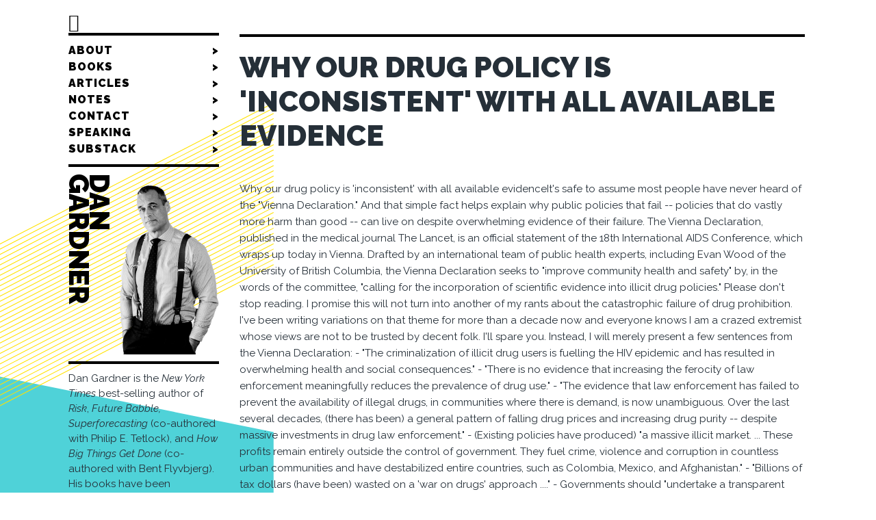

--- FILE ---
content_type: text/html; charset=UTF-8
request_url: https://www.dangardner.ca/article/why-our-drug-policy-is-inconsistent-with-all-available-evidence
body_size: 4594
content:

<!DOCTYPE html>
<html>
    <head>

<!-- Google Tag Manager -->
<script>(function(w,d,s,l,i){w[l]=w[l]||[];w[l].push({'gtm.start':
new Date().getTime(),event:'gtm.js'});var f=d.getElementsByTagName(s)[0],
j=d.createElement(s),dl=l!='dataLayer'?'&l='+l:'';j.async=true;j.src=
'https://www.googletagmanager.com/gtm.js?id='+i+dl;f.parentNode.insertBefore(j,f);
})(window,document,'script','dataLayer','GTM-WH8MHJP');</script>
<!-- End Google Tag Manager -->



        <meta name="viewport" content="width=device-width, initial-scale=1">
        
        <link rel="stylesheet" href="https://fonts.googleapis.com/css?family=Raleway:300,300i,400,400i,500,500i,700,700i,800,800i,900,900i" >
		<link rel="stylesheet" href="/v1/libraries/bootstrap/css/bootstrap.min.css" type="text/css" media="all">
		<link rel="stylesheet" href="/v1/css/fa/css/font-awesome.min.css" type="text/css" media="all">
        <link rel="stylesheet" href="/v1/css/style.css" />
        <link rel="stylesheet" href="/v1/css/style-desktop.css" />
        <link rel="stylesheet" href="/v1/css/style-mobile.css" />
        
		<script type="text/javascript" src="/v1/libraries/jquery/jquery-3.2.1.min.js"></script>
		<script type="text/javascript" src="/v1/libraries/popper/popper.js"></script>
		<script type="text/javascript" src="/v1/libraries/bootstrap/js/bootstrap.min.js"></script>
		<script type="text/javascript" src="/v1/libraries/waypoints/noframework.waypoints.min.js"></script>
		<script type="text/javascript" src="/v1/libraries/dotdotdot/jquery.dotdotdot.js"></script>
		
        <script type="text/javascript">
        	(function ($) {
        		$(document).ready(function () {
        			$('.nav-toggle').click(function(event){
            			$('.nav-toggle,.nav-wrapper').toggleClass('open');
        			});
        			
                    $(".breadcrumb li").dotdotdot({
                    });        			
        		});
        	})(jQuery);
        </script>


                            


    </head>
    <body class=" not-home">

<!-- Google Tag Manager (noscript) -->
<noscript><iframe src="https://www.googletagmanager.com/ns.html?id=GTM-WH8MHJP"
height="0" width="0" style="display:none;visibility:hidden"></iframe></noscript>
<!-- End Google Tag Manager (noscript) -->


        <!-- CONTENT -->
        <div class="content-wrapper">
            <div class="header">
    <div class="nav-toggle">
        <div class="bar 1"></div>
        <div class="bar 2"></div>
        <div class="bar 3"></div>                        
    </div>
    <div class="nav-wrapper">
            <!-- NAV SOCIAL -->
    <ul class="nav social">
                <li><a href="https://twitter.com/dgardner" title="Share on Twitter" target="_blank"><span class="dq-icon-feather">&#xe8e0;</span></a></li>
            </ul>        
        <div class="block nav">
                <!-- NAV PRIMARY -->
    <ul class="nav primary">
                        <li><a href="https://www.dangardner.ca/about" title="About" class="">About<span class="arrow">&gt;</span></a></li>
                                <li><a href="https://www.dangardner.ca/books" title="Books" class="">Books<span class="arrow">&gt;</span></a></li>
                                <li><a href="https://www.dangardner.ca/articles" title="Articles" class="">Articles<span class="arrow">&gt;</span></a></li>
                                <li><a href="https://www.dangardner.ca/notes" title="Notes" class="">Notes<span class="arrow">&gt;</span></a></li>
                                <li><a href="https://www.dangardner.ca/contact" title="Contact" class="">Contact<span class="arrow">&gt;</span></a></li>
                                <li><a href="https://www.dangardner.ca/eyeballs-brains-and-hearts" title="Speaking" class="">Speaking<span class="arrow">&gt;</span></a></li>
                                <li><a href="https://www.dangardner.ca/substack" title="Substack" class="">Substack<span class="arrow">&gt;</span></a></li>
                    </ul>        
        </div>
    </div>
    <div class="block boilerplate">
        <div class="">
            <a href="/"><h1>Dan Gardner</h1></a>
                                        <a href="/"><img src="https://www.dangardner.ca/images/IMG_7845-mod-sm-bw.png" width="518" height="778" alt="Dan Gardner" class="photo" /></a>
                    </div>
    </div>
    <div class="block intro">
        <div class="">
            <p>Dan Gardner is the <em>New York Times</em> best-selling author of <em>Risk</em>, <em>Future Babble,</em> <em>Superforecasting</em> (co-authored with Philip E. Tetlock), and <em>How Big Things Get Done</em> (co-authored with Bent Flyvbjerg). His books have been published in 26 countries and 20 languages. Prior to becoming an author, Gardner was an award-winning investigative journalist. <a href="https://www.dangardner.ca/about">More &gt;</a></p>
        </div>
    </div>
</div>

            <div class="content article-entry">
                <h1>Why our drug policy is &#039;inconsistent&#039; with all available evidence</h1>
<div class="content-body">
    Why our drug policy is 'inconsistent' with all available evidenceIt's safe to assume most people have never heard of the "Vienna Declaration." And that simple fact helps explain why public policies that fail -- policies that do vastly more harm than good -- can live on despite overwhelming evidence of their failure.

The Vienna Declaration, published in the medical journal The Lancet, is an official statement of the 18th International AIDS Conference, which wraps up today in Vienna. Drafted by an international team of public health experts, including Evan Wood of the University of British Columbia, the Vienna Declaration seeks to "improve community health and safety" by, in the words of the committee, "calling for the incorporation of scientific evidence into illicit drug policies."

Please don't stop reading. I promise this will not turn into another of my rants about the catastrophic failure of drug prohibition. I've been writing variations on that theme for more than a decade now and everyone knows I am a crazed extremist whose views are not to be trusted by decent folk. I'll spare you.

Instead, I will merely present a few sentences from the Vienna Declaration:

- "The criminalization of illicit drug users is fuelling the HIV epidemic and has resulted in overwhelming health and social consequences."

- "There is no evidence that increasing the ferocity of law enforcement meaningfully reduces the prevalence of drug use."

- "The evidence that law enforcement has failed to prevent the availability of illegal drugs, in communities where there is demand, is now unambiguous. Over the last several decades, (there has been) a general pattern of falling drug prices and increasing drug purity -- despite massive investments in drug law enforcement."

- (Existing policies have produced) "a massive illicit market. ... These profits remain entirely outside the control of government. They fuel crime, violence and corruption in countless urban communities and have destabilized entire countries, such as Colombia, Mexico, and Afghanistan."

- "Billions of tax dollars (have been) wasted on a 'war on drugs' approach ...."

- Governments should "undertake a transparent review of the effectiveness of current drug policies."

- "A full policy reorientation is needed."

Remarkable, isn't it? It's exactly what this crazed extremist has been saying for more than a decade and yet the people who wrote and signed it are anything but crazed extremists. Among them is a long list of esteemed public health experts, including the president of the International AIDS Society, the executive director of the Global Fund to Fight AIDS, TB, and Malaria, and Canada's own Dr. James Orbinski. There are former presidents of Brazil, Mexico, and Colombia. And there are several Nobel laureates, including the economist Vernon Smith. (See the full list of signatories, along with the statement, at viennadeclaration.com).

This should be big news. Drug policies affect everything from the local street corner to the war in Afghan-istan -- and here is a long list of informed and eminent people who agree what we are currently doing is a horrifying mistake that wastes money and takes lives. The public should be alarmed.

But this is not big news. And the public is not alarmed. In fact, most of the public has never heard of the Vienna Declaration. Why not?

To answer that, let me take you way back to Sept. 5, 1989. That evening, U.S. president George H.W. Bush made a televised national address. Holding up a bag labelled "evidence," Bush explained that this was crack seized at the park across the street from the White House. Crack is everywhere, he said. It's an epidemic. Bush vowed "victory over drugs."

The whole thing was a fraud. Federal agents had tried to find someone selling drugs in the park but couldn't. Posing as customers, they called a drug dealer and asked him to come to the park. "Where the (expletive) is the White House?" the dealer said. So the police gave him directions.

This chicanery was exposed not long after but it didn't matter. Bush's address was a smash. The media bombarded the public with hysterical stories about the "crack epidemic." Popular concern soared. And "all this occurred while nearly every index of drug use was dropping," noted sociologists Craig Reinarman and Harry G. Levine.

The power to throw the switch on media coverage isn't exclusive to the White House, of course. In 1998, the United Nations convened a General Assembly Special Session which brought leaders from all over the world to discuss illicit drugs. The media deluged the public with stories about drugs -- and the UN's official goal, signed at the end of the assembly by all member states, of "eliminating or significantly reducing the illicit cultivation of the coca bush, the cannabis plant and the opium poppy by the year 2008."

Time passed. The Special Assembly was forgotten. When 2008 rolled around, cocaine output had increased 20 per cent and opium production had doubled. But this spectacular failure was almost completely ignored in the media. Why? The UN stayed mum. So did national governments. With no major institutions putting the subject on the agenda, the media ignored it.

This is the essential problem: If governments talk about drugs, journalists talk about drugs; if they don't, we don't. And since governments are full of people whose budgets, salaries, and careers depend on the status quo, they talk about drugs when doing so is good for the status quo, but they are silent as mimes when it's not. Thus the media become the unwitting propaganda arm of the status quo.

I'm not sure what it will take to change this. It would certainly help if the media would stop letting governments decide what is news and what is not. Even better would be leaders with the courage to put evidence ahead of cheap politics, entrenched thinking, and vested interests.

But that's not happening. And so, on Monday, the government of Canada felt free to categorically reject the Vienna Declaration because it is "inconsistent" with its policies -- policies which have never been subjected to evidence-based evaluation and would surely be condemned if they were.

This is how failure lives on.
</div>
            </div>
        </div>
        <!-- FOOTER -->
<div class="footer">
        <!-- NAV PRIMARY -->
    <ul class="nav primary">
                        <li><a href="https://www.dangardner.ca/about" title="About" class="">About<span class="arrow">&gt;</span></a></li>
                                <li><a href="https://www.dangardner.ca/books" title="Books" class="">Books<span class="arrow">&gt;</span></a></li>
                                <li><a href="https://www.dangardner.ca/articles" title="Articles" class="">Articles<span class="arrow">&gt;</span></a></li>
                                <li><a href="https://www.dangardner.ca/notes" title="Notes" class="">Notes<span class="arrow">&gt;</span></a></li>
                                <li><a href="https://www.dangardner.ca/contact" title="Contact" class="">Contact<span class="arrow">&gt;</span></a></li>
                                <li><a href="https://www.dangardner.ca/eyeballs-brains-and-hearts" title="Speaking" class="">Speaking<span class="arrow">&gt;</span></a></li>
                                <li><a href="https://www.dangardner.ca/substack" title="Substack" class="">Substack<span class="arrow">&gt;</span></a></li>
                    </ul>        
        <!-- NAV SOCIAL -->
    <ul class="nav social">
                <li><a href="https://twitter.com/dgardner" title="Share on Twitter" target="_blank"><span class="dq-icon-feather">&#xe8e0;</span></a></li>
            </ul>        
</div>
<div class="sub-footer">
    <p><br />
    &copy; 2026 Dan Gardner
    </p>
    <!-- NAV ADMIN -->
<ul class="nav admin">
    <li><a href="/admin">Login</a></li>
</ul>
</div>

    </body>
</html>







--- FILE ---
content_type: text/css
request_url: https://www.dangardner.ca/v1/css/style.css
body_size: 599
content:
/*
Grey:		#252F38
TEAL:       #4fd2d8
YELLOW:     #ffe200
*/

html,body {
    font-family: 'Raleway', sans-serif;
	font-size: 15px;
	line-height: 24px;
	font-weight: 400;
	padding: 0;
	margin: 0;
	color: #252F38;
	background: #fff;
}
a {
    color: #000;
    text-decoration: none;
    font-weight: 700;
}
a:hover {
    color: #4fd2d8;
    text-decoration: none;
}
img {
    *width: 100%;
    height: auto;
}
p {
    line-height: 22px;
}
h1, h2, h3, h4, h5, h6 input, textarea, .nav, .lead, .mailchimp p {
    font-family: 'Raleway', sans-serif;
}
h1 {
    font-weight: 900;
    font-size: 42px;
    margin-top: 30px;
    margin-bottom: 40px;
    padding-top: 20px;
    text-transform: uppercase;
    border-top: 4px solid #000;
    display: inline-block;
}
h2 {
    font-size: 24px;
    line-height: normal;
    font-weight: bold;
}
h3 {
    font-weight: bold;
    font-size: 18px;
}
h4 {
    font-weight: bold;
    font-size: 12px;
    text-transform: uppercase;
}
.lead {
    font-weight: 600;
    font-size: 21px;
    line-height: 32px;
}

.container {
    width: 100%;
    max-width: 100%;
}

/* Footer */
    .footer-wrapper {
    }





/* Mailchimp */
    .mailchimp {
        background: rgba(51, 207, 184, 0.2);
        padding: 40px;
        width: 90%;
        border-radius: 20px;
        text-align: center;
        margin: 0 auto;
    }
    .mailchimp p {
        font-size: 18px;
        font-weight: lighter;
        margin: 0 0 20px 0;
    }
    .mailchimp input {
        text-align: center;
    }
    .mailchimp .btn {
        margin: 20px 0 0 0;
    }
    .mailchimp div.mce_inline_error,
    .mailchimp div#mce-error-response {
        display: block;
        border: 1px solid red;
        background: rgba(255, 0, 0, 0.20);
        padding: 5px 10px;
        color: red;
        margin: 0 20px;
        border-radius: 3px;
    }
    
    .mailchimp div#mce-success-response {
        display: block;
        border: 1px solid green;
        background: rgba(27, 255, 0, 0.2);
        padding: 5px 10px;
        color: green;
        margin: 0 20px;
        border-radius: 3px;
    }








/* Medium Devices, Desktops */
@media only screen and (min-width : 992px) {

}

/* Large Devices, Wide Screens */
@media only screen and (min-width : 1200px) {

}


--- FILE ---
content_type: text/css
request_url: https://www.dangardner.ca/v1/css/style-desktop.css
body_size: 1694
content:
/*
Grey:		#252F38
TEAL:       #4fd2d8
YELLOW:     #ffe200
*/


/* Medium */
@media screen and (min-width: 500px) {

body {
    height: 100vh;
    background-image: url("/v1/images/lines2.svg");
    background-repeat: no-repeat;
    background-position: -400px 150px;
    background-size: 800px;
	
}


/* CONTAINER */
    .content-wrapper {
        padding-top: 20px;
    }

    .rafter,
    .content-wrapper,
    .footer,
    .sub-footer {
        display: flex;
        min-width: 1000px;
        margin: 0 0 0 100px;
    }



/* Header */
    .header {
        min-width: 250px;
        max-width: 250px;
        padding-right: 30px;
    }
    .header .boilerplate {
        position: relative;
        text-align: right;
    }
    .header .boilerplate h1 {
        font-weight: 900;
        font-size: 40px;
        text-align: left;
        line-height: 30px;
        text-transform: uppercase;
        transform: rotate(90deg);
        position: absolute;
        left: 60px;
        margin: 0;
        padding: 0;
        transform-origin: 0 0;
        max-width: 50%;
        border: 0;
        
    }
    .header .boilerplate .photo {
        margin-bottom: 10px;
        max-width: 80%;
        margin: 0 0 0 auto;
    }
    .header .intro {
        border-bottom: 3px solid #000;
    }
    


/* Content */
    .content {
    }
    .not-home .content {
        *margin-right: 15%;
        width: 70%;
    }
    .not-home .content-wrapper {
        background-image: url("/v1/images/lines1.svg");
        background-repeat: no-repeat;
        background-size: 35%;
        background-position: 100% 100%;        
    }


/* Columns */
    .collumn {
        padding: 30px;
    }
    .collumn.grey {
        background: #f2f2f2;
    }
    .collumn.yellow {
        background: #ffe200;
    }




/* Homepage */
    .home .content {
        background: #ffe200;
        background-image: url("/v1/images/lines1.svg");
        background-repeat: no-repeat;
        background-size: 50%;
        background-position: 120% 120%;        
        display: flex;
    }
    .home .collumn.first {
        width: 40%;
    }
    .home .collumn.second {
        width: 40%;
    }
    .feature-book .thumb {
        width: 150px;
        margin-bottom: 20px;
    }
    .home .articles .entry {
        border-top: 1px solid #000;
        padding: 10px 0 0 0;
    }



/* Blocks */
    .block {
        border-top: 4px solid #000;
        padding: 10px 0;
    }
    .block h4 {
        font-size: 11px;
        text-transform: uppercase;
        font-weight: 900;
        letter-spacing: 1px;
        margin:  -10px 0 20px 0;
        padding: 5px 0 0 0;
    }



/* Nav: Primary */
    .nav.primary li a {
        color: #000;
        font-size: 16px;
        font-weight: 900;
        letter-spacing: 1px;
        text-transform: uppercase;
        transition: all 100ms ease-out;
        display: block;
    }
    .nav.primary li a:hover,
    .nav.primary li a.active {
        background: #000;
        color: #4fd2d8;
        padding: 0 10px;
    }
    .nav.primary li .arrow {
        font-weight: 900;
        float: right;
    }

    /* Header */
    .header .nav.primary li {
        width: 100%;
    }

    /* Footer */
    .footer .nav.primary li a {
        font-size: 12px;
        margin-right: 10px;
    }
    .footer .nav.primary .arrow {
        display: none;
    }


/* Nav: Social */
    .nav.social {
    }
    .nav.social li a {
        margin-right: 10px;
        font-size: 26px;
        font-weight: bold;
        text-decoration: none;
        color: #000;
    }
    .nav.social li a:hover,
    .nav.social li a.active {
        color: #34CFB8;
    }
    /* Footer */
    .footer .nav.social {
        float: right;
    }

/* NAV: Admin */
    .nav.admin {
        position: absolute;
        right: 0px;
    }
    .nav.admin li a {
        display: block;
        font-weight: 700;
        font-size: 14px;
        color: #000;
        margin: 5px 10px;
    }
    .nav.admin li a:hover {
        border-bottom: 1px solid black;
    }



/* Breadcrumbs */
.breadcrumb {
    flex-wrap: nowrap;
    background: transparent;
    padding: 0;
    border-radius: 0;
    border-bottom: 1px solid #34CFB8;
    margin-bottom: 40px;
}
.breadcrumb li.breadcrumb-item {
    white-space: nowrap;
    overflow: hidden;
    max-width: 400px;
}





/* Entry */
    .entry {
        margin-bottom: 20px;
    }
    .entry h2 {
        font-size: 18px;
        font-weight: 800;
    }
    .entry .posted {
        font-size: 12px;
        font-weight: 700;
        color: rgba(0,0,0,.5);
        font-weight: 800;
        text-transform: uppercase;
    }


/* Publication Entry */
    .publication-entry .book {
        border: none;
        
    }

/* Books */
    .book {
        display: flex;
        width: 100%;
        margin-bottom: 40px;
        padding: 20px 0 0 0;
        border-top: 1px solid black;
    }
    .book .thumb {
        width: 25%;
        padding-right: 20px;
    }
    .book .thumb img {
        width: 100%;
        box-shadow: 0px 0px 20px rgba(0,0,0,.2);
    }
    .book .description {
        width: 75%;
        
    }


/* Articles */
    .article {
        display: flex;
        width: 100%;
        margin-bottom: 40px;
        padding: 20px 0 0 0;
        border-top: 1px solid black;
    }
    .article .heading {
        width: 30%;
        margin-right: 20px;
    }
    .article .description {
        width: 70%;
        
    }

/* Notes */
    .note {
        display: flex;
        width: 100%;
        margin-bottom: 40px;
        padding: 20px 0 0 0;
        border-top: 1px solid black;
    }
    .note .heading {
        width: 30%;
        margin-right: 20px;
    }
    .note .description {
        width: 70%;
        
    }



/* Image Block */
    .imageblock.right {
    }
    .imageblock.left {
    }
    .imageblock.center {
    }
    .imageblock.full {
    }


/* REVIEWS */
.reviews {
    *display: flex;
    *flex-wrap: wrap;
}
.reviews blockquote {
    *width: 40%;
    padding: 20px;
    margin: 20px 0;
    background: #000;
    color: #fff;
    display: flex;
    flex-wrap: wrap;
    align-content: center;
    font-size: 19px;
}
.reviews blockquote:nth-child(even) {
}
.reviews blockquote:nth-child(odd) {
}
.reviews blockquote p,
.reviews blockquote cite {
    width: 100%;
}
.reviews blockquote cite {
    font-style: normal;
    font-size: 12px;
    line-height: 120%;
    text-align: right
}

/* MEDIA */
.media {
    display: block;
}
.media .item {
    margin: 20px 0;
}
.media .item iframe {
    width: 100%;
    max-height: 500px;
}

/* Retailers */
.retailers {
    background: #4fd2d8; /*#ffe200; */
    padding: 20px;
    border-top: 4px solid #000;
    border-bottom: 4px solid #000;
    margin-top: 20px;
}
.retailers h4 {
    opacity: .5;
}
.retailers ul,
.retailers li {
    margin: 0;
    padding: 0;
    list-style: none;
}
.retailers li {
    border-bottom: 1px solid rgba(0,0,0,.1);
}
.retailer {
    margin: 20px 0 20px 0;
}
.retailer a {
    text-transform: uppercase;
    font-size: 13px;
    font-weight: 700;
    display: block;
    position: relative;
    transition: all 100ms ease-out;
}
.retailer a span {
    position: absolute;
    right: 0px;
    transition: all 100ms ease-out;
}
.retailer a:hover {
    background: #000;
    color: #fff;
    padding-left: 5px;
}
.retailer a:hover span {
    right: 10px;
}

    
/* Footer */
    .footer {
        position: relative;
        border-top: 1px solid #000;
        margin-top: 40px;
        padding: 5px 0 0 0;
        justify-content: space-between;
    }
    .footer .nav.social {
        display: flex;
        
    }
    .sub-footer {
        margin-bottom: 40px;
    }
    .sub-footer p {
        font-size: 12px;
        font-weight: normal;
        opacity: .5;
    }
    .footer-wrapper p.small {
        margin: 10px 0;
        font-size: 12px;
        font-weight: normal;
        text-align: center;
        opacity: 1;
    }
    .footer-wrapper a {
        text-decoration: none;
    }



}


--- FILE ---
content_type: text/css
request_url: https://www.dangardner.ca/v1/css/style-mobile.css
body_size: 1857
content:
/*
Grey:		#252F38
TEAL:       #4fd2d8
YELLOW:     #ffe200
*/


/* Medium */
@media screen and (max-width: 499px) {

body {
    height: inherit;
    background-image: url("/v1/images/lines2.svg");
    background-repeat: no-repeat;
    background-position: -400px 150px;
    background-size: 300%;
}

h1 {
    font-size: 30px;
}

/* CONTAINER */
    .container {
        padding: 0;
    }
    .content-wrapper {
        padding-top: 20px;
    }

    .rafter,
    .content-wrapper,
    .footer,
    .sub-footer {
        width: 100%;
        padding: 20px;
    }



/* Header */
    .header {
    }
    .header .boilerplate {
        position: relative;
    }
    .header .boilerplate h1 {
        font-weight: 900;
        font-size: 40px;
        text-align: left;
        line-height: 30px;
        text-transform: uppercase;
        transform: rotate(90deg);
        position: absolute;
        left: 60px;
        margin: 0;
        padding: 0;
        transform-origin: 0 0;
        max-width: 50%;
        border: 0;
    }
    .not-home .header .boilerplate h1 {
        font-weight: 900;
        font-size: 30px;
        line-height: 25px;
        text-align: left;
        text-transform: uppercase;
        transform: none;
        position: inherit;
        left: 0px;
        margin: 0;
        padding: 0;
        transform-origin: 0 0;
        max-width: 50%;
        border: 0;
        
    }

    .header .boilerplate .photo {
        margin-bottom: 10px;
        max-width: 80%;
        margin: 0 0 0 auto;
    }
    .not-home .boilerplate .photo {
        display: none;
    }
    .header .intro {
        border-bottom: 3px solid #000;
    }
    .not-home .header .intro {
        display: none;
    }


/* Nav Wrapper */
.nav-wrapper {
    width: 100vw;
    height: 100vh;
    position: fixed;
    right: -200vw;
    top: 0px;
    padding: 40px;
    z-index: 9999;
    background: #fff;
    transition: all 200ms ease-out
}
.nav-wrapper.open {
    right: 0px;
    top: 0px;
}
/* NAV Toggle */
.nav-toggle {
    display: block;
    position: fixed;
    z-index: 99999;
    top: 20px;
    right: 20px;
    transition: all 150ms ease-out;
    background: #000;
    padding: 3px 5px;
}
.nav-toggle .bar {
    display: block;
    width: 30px;
    height: 4px;
    background: #fff;
    margin: 5px 0;
}

/* Content */
    .content {
    }
    .not-home .content {
    }
    .not-home .content-wrapper {
        background-image: url("/v1/images/lines1.svg");
        background-repeat: no-repeat;
        background-size: 35%;
        background-position: 100% 100%;        
    }


/* Columns */
    .collumn {
        padding: 20px;
    }
    .collumn.grey {
        background: #f2f2f2;
    }
    .collumn.yellow {
        background: #ffe200;
    }




/* Homepage */
    .home .content {
        background: #ffe200;
        background-image: url("/v1/images/lines1.svg");
        background-repeat: no-repeat;
        background-size: 50%;
        background-position: 120% 120%;        
        margin-left: -20px;
        margin-right: -20px;
    }
    .home .collumn.first {
    }
    .home .collumn.second {
    }
    .feature-book .thumb {
        width: 150px;
        margin-bottom: 20px;
    }
    .home .articles .entry {
        border-top: 1px solid #000;
        padding: 10px 0 0 0;
    }



/* Blocks */
    .block {
        border-top: 4px solid #000;
        padding: 10px 0;
    }
    .block h4 {
        font-size: 11px;
        text-transform: uppercase;
        font-weight: 900;
        letter-spacing: 1px;
        margin:  -10px 0 20px 0;
        padding: 5px 0 0 0;
    }



/* Nav: Primary */
    .nav.primary li a {
        color: #000;
        font-size: 19px;
        font-weight: 900;
        letter-spacing: 1px;
        text-transform: uppercase;
        transition: all 100ms ease-out;
        display: block;
        padding: 10px 0px;
    }
    .nav.primary li a:hover,
    .nav.primary li a.active {
        *background: #000;
        color: #4fd2d8;
    }
    .nav.primary li .arrow {
        font-weight: 900;
        float: right;
    }

    /* Header */
    .header .nav.primary li {
        width: 100%;
    }

    /* Footer */
    .footer .nav.primary li a {
        font-size: 12px;
        margin-right: 10px;
    }
    .footer .nav.primary .arrow {
        display: none;
    }


/* Nav: Social */
    .nav.social {
    }
    .nav.social li a {
        margin-right: 10px;
        font-size: 26px;
        font-weight: bold;
        text-decoration: none;
        color: #000;
    }
    .nav.social li a:hover,
    .nav.social li a.active {
        color: #34CFB8;
    }
    /* Footer */
    .footer .nav.social {
        float: right;
    }

/* NAV: Admin */
    .nav.admin {
        position: absolute;
        right: 0px;
    }
    .nav.admin li a {
        display: block;
        font-weight: 700;
        font-size: 14px;
        color: #000;
        margin: 5px 10px;
    }
    .nav.admin li a:hover {
        border-bottom: 1px solid black;
    }



/* Breadcrumbs */
.breadcrumb {
    flex-wrap: nowrap;
    background: transparent;
    padding: 0;
    border-radius: 0;
    border-bottom: 1px solid #34CFB8;
    margin-bottom: 40px;
}
.breadcrumb li.breadcrumb-item {
    white-space: nowrap;
    overflow: hidden;
    max-width: 400px;
}





/* Entry */
    .entry {
        margin-bottom: 20px;
    }
    .entry h2 {
        font-size: 18px;
        font-weight: 800;
    }
    .entry .posted {
        font-size: 12px;
        font-weight: 700;
        color: rgba(0,0,0,.5);
        font-weight: 800;
        text-transform: uppercase;
    }


/* Publication Entry */
    .publication-entry .book {
        border: none;
        
    }

/* Books */
    .book {
        width: 100%;
        margin-bottom: 40px;
        padding: 20px 0 0 0;
        border-top: 1px solid black;
    }
    .book .thumb {
        width: 60%;
        margin-bottom: 20px
    }
    .book .thumb img {
        width: 100%;
        box-shadow: 0px 0px 20px rgba(0,0,0,.2);
    }
    .book .description {
        width: 100%;
        
    }


/* Articles */
    .article {
        width: 100%;
        margin-bottom: 40px;
        padding: 20px 0 0 0;
        border-top: 1px solid black;
    }
    .article .heading {
        margin-bottom: 10px;
    }
    .article .description {
        
    }

/* Notes */
    .note {
        width: 100%;
        margin-bottom: 40px;
        padding: 20px 0 0 0;
        border-top: 1px solid black;
    }
    .note .heading {
        margin-bottom: 10px;
    }
    .note .description {
    }



/* Image Block */
    .imageblock.right {
    }
    .imageblock.left {
    }
    .imageblock.center {
    }
    .imageblock.full {
    }


/* REVIEWS */
.reviews {
    *display: flex;
    *flex-wrap: wrap;
}
.reviews blockquote {
    *width: 40%;
    padding: 20px;
    margin: 20px 0;
    background: #000;
    color: #fff;
    display: flex;
    flex-wrap: wrap;
    align-content: center;
    font-size: 19px;
}
.reviews blockquote:nth-child(even) {
}
.reviews blockquote:nth-child(odd) {
}
.reviews blockquote p,
.reviews blockquote cite {
    width: 100%;
}
.reviews blockquote cite {
    font-style: normal;
    font-size: 12px;
    line-height: 120%;
    text-align: right
}

/* MEDIA */
.media {
    display: block;
}
.media .item {
    margin: 20px 0;
}
.media .item iframe {
    width: 100%;
    max-height: 500px;
}

/* Retailers */
.retailers {
    background: #4fd2d8; /*#ffe200; */
    padding: 20px;
    border-top: 4px solid #000;
    border-bottom: 4px solid #000;
    margin-top: 20px;
}
.retailers h4 {
    opacity: .5;
}
.retailers ul,
.retailers li {
    margin: 0;
    padding: 0;
    list-style: none;
}
.retailers li {
    border-bottom: 1px solid rgba(0,0,0,.1);
}
.retailer {
    margin: 20px 0 20px 0;
}
.retailer a {
    text-transform: uppercase;
    font-size: 13px;
    font-weight: 700;
    display: block;
    position: relative;
    transition: all 100ms ease-out;
}
.retailer a span {
    position: absolute;
    right: 0px;
    transition: all 100ms ease-out;
}
.retailer a:hover {
    background: #000;
    color: #fff;
    padding-left: 5px;
}
.retailer a:hover span {
    right: 10px;
}

    
/* Footer */
    .footer {
        position: relative;
        border-top: 1px solid #000;
        margin-top: 40px;
        justify-content: space-between;
    }
    .footer .nav.social {
        display: flex;
        
    }
    .sub-footer {
        margin-bottom: 40px;
    }
    .sub-footer p {
        font-size: 12px;
        font-weight: normal;
        opacity: .5;
    }
    .footer-wrapper p.small {
        margin: 10px 0;
        font-size: 12px;
        font-weight: normal;
        text-align: center;
        opacity: 1;
    }
    .footer-wrapper a {
        text-decoration: none;
    }



}


--- FILE ---
content_type: image/svg+xml
request_url: https://www.dangardner.ca/v1/images/lines2.svg
body_size: 2120
content:
<svg xmlns="http://www.w3.org/2000/svg" viewBox="0 0 850.25 828.5"><defs><style>.a{fill:#4fd2d8;}.b{fill:none;stroke:#ffe200;stroke-miterlimit:10;stroke-width:1.13px;}</style></defs><title>lines2</title><polygon class="a" points="849.99 828.5 0 656.2 0 339.4 849.99 511.7 849.99 828.5"/><line class="b" x1="331.59" y1="356.9" x2="849.99" y2="89.6"/><line class="b" x1="331.59" y1="518.9" x2="849.99" y2="251.6"/><line class="b" x1="331.59" y1="510.8" x2="849.99" y2="243.5"/><line class="b" x1="331.59" y1="502.7" x2="849.99" y2="235.4"/><line class="b" x1="331.59" y1="494.6" x2="849.99" y2="227.3"/><line class="b" x1="331.59" y1="486.5" x2="849.99" y2="219.2"/><line class="b" x1="331.59" y1="478.4" x2="849.99" y2="211.1"/><line class="b" x1="331.59" y1="470.3" x2="849.99" y2="203"/><line class="b" x1="331.59" y1="462.2" x2="849.99" y2="194.9"/><line class="b" x1="331.59" y1="454.1" x2="849.99" y2="186.8"/><line class="b" x1="331.59" y1="446" x2="849.99" y2="178.7"/><line class="b" x1="331.59" y1="437.9" x2="849.99" y2="170.6"/><line class="b" x1="331.59" y1="429.8" x2="849.99" y2="162.5"/><line class="b" x1="331.59" y1="421.7" x2="849.99" y2="154.4"/><line class="b" x1="331.59" y1="413.6" x2="849.99" y2="146.3"/><line class="b" x1="331.59" y1="405.5" x2="849.99" y2="138.2"/><line class="b" x1="331.59" y1="397.4" x2="849.99" y2="130.1"/><line class="b" x1="331.59" y1="389.3" x2="849.99" y2="122"/><line class="b" x1="331.59" y1="381.2" x2="849.99" y2="113.9"/><line class="b" x1="331.59" y1="373.1" x2="849.99" y2="105.8"/><line class="b" x1="331.59" y1="365" x2="849.99" y2="97.7"/><line class="b" x1="331.59" y1="348.8" x2="849.99" y2="81.5"/><line class="b" x1="331.59" y1="340.7" x2="849.99" y2="73.4"/><line class="b" x1="331.59" y1="332.6" x2="849.99" y2="65.3"/><line class="b" x1="331.59" y1="324.5" x2="849.99" y2="57.2"/><line class="b" x1="331.59" y1="316.4" x2="849.99" y2="49.1"/><line class="b" x1="331.59" y1="308.3" x2="849.99" y2="41"/><line class="b" x1="331.59" y1="300.2" x2="849.99" y2="32.9"/><line class="b" x1="331.59" y1="292.1" x2="849.99" y2="24.8"/><line class="b" x1="331.59" y1="275.9" x2="849.99" y2="8.6"/><line class="b" x1="331.59" y1="267.8" x2="849.99" y2="0.5"/><line class="b" x1="331.59" y1="284" x2="849.99" y2="16.7"/></svg>

--- FILE ---
content_type: image/svg+xml
request_url: https://www.dangardner.ca/v1/images/lines1.svg
body_size: 1944
content:
<svg xmlns="http://www.w3.org/2000/svg" viewBox="0 0 518.92 519.4"><defs><style>.a{fill:none;stroke:#4fd2d8;stroke-miterlimit:10;stroke-width:1.13px;}</style></defs><title>Asset 1</title><line class="a" x1="0.26" y1="356.9" x2="518.66" y2="89.6"/><line class="a" x1="0.26" y1="518.9" x2="518.66" y2="251.6"/><line class="a" x1="0.26" y1="510.8" x2="518.66" y2="243.5"/><line class="a" x1="0.26" y1="502.7" x2="518.66" y2="235.4"/><line class="a" x1="0.26" y1="494.6" x2="518.66" y2="227.3"/><line class="a" x1="0.26" y1="486.5" x2="518.66" y2="219.2"/><line class="a" x1="0.26" y1="478.4" x2="518.66" y2="211.1"/><line class="a" x1="0.26" y1="470.3" x2="518.66" y2="203"/><line class="a" x1="0.26" y1="462.2" x2="518.66" y2="194.9"/><line class="a" x1="0.26" y1="454.1" x2="518.66" y2="186.8"/><line class="a" x1="0.26" y1="446" x2="518.66" y2="178.7"/><line class="a" x1="0.26" y1="437.9" x2="518.66" y2="170.6"/><line class="a" x1="0.26" y1="429.8" x2="518.66" y2="162.5"/><line class="a" x1="0.26" y1="421.7" x2="518.66" y2="154.4"/><line class="a" x1="0.26" y1="413.6" x2="518.66" y2="146.3"/><line class="a" x1="0.26" y1="405.5" x2="518.66" y2="138.2"/><line class="a" x1="0.26" y1="397.4" x2="518.66" y2="130.1"/><line class="a" x1="0.26" y1="389.3" x2="518.66" y2="122"/><line class="a" x1="0.26" y1="381.2" x2="518.66" y2="113.9"/><line class="a" x1="0.26" y1="373.1" x2="518.66" y2="105.8"/><line class="a" x1="0.26" y1="365" x2="518.66" y2="97.7"/><line class="a" x1="0.26" y1="348.8" x2="518.66" y2="81.5"/><line class="a" x1="0.26" y1="340.7" x2="518.66" y2="73.4"/><line class="a" x1="0.26" y1="332.6" x2="518.66" y2="65.3"/><line class="a" x1="0.26" y1="324.5" x2="518.66" y2="57.2"/><line class="a" x1="0.26" y1="316.4" x2="518.66" y2="49.1"/><line class="a" x1="0.26" y1="308.3" x2="518.66" y2="41"/><line class="a" x1="0.26" y1="300.2" x2="518.66" y2="32.9"/><line class="a" x1="0.26" y1="292.1" x2="518.66" y2="24.8"/><line class="a" x1="0.26" y1="275.9" x2="518.66" y2="8.6"/><line class="a" x1="0.26" y1="267.8" x2="518.66" y2="0.5"/><line class="a" x1="0.26" y1="284" x2="518.66" y2="16.7"/></svg>

--- FILE ---
content_type: text/plain
request_url: https://www.google-analytics.com/j/collect?v=1&_v=j102&a=921186484&t=pageview&_s=1&dl=https%3A%2F%2Fwww.dangardner.ca%2Farticle%2Fwhy-our-drug-policy-is-inconsistent-with-all-available-evidence&ul=en-us%40posix&sr=1280x720&vp=1280x720&_u=YEBAAEABAAAAACAAI~&jid=200687388&gjid=1261159660&cid=1414111759.1768386377&tid=UA-135125631-1&_gid=995796410.1768386377&_r=1&_slc=1&gtm=45He61c1n81WH8MHJPza200&gcd=13l3l3l3l1l1&dma=0&tag_exp=103116026~103200004~104527906~104528500~104684208~104684211~105391253~115616985~115938465~115938468~117041587&z=1784961626
body_size: -450
content:
2,cG-3PQ8LZ60R5